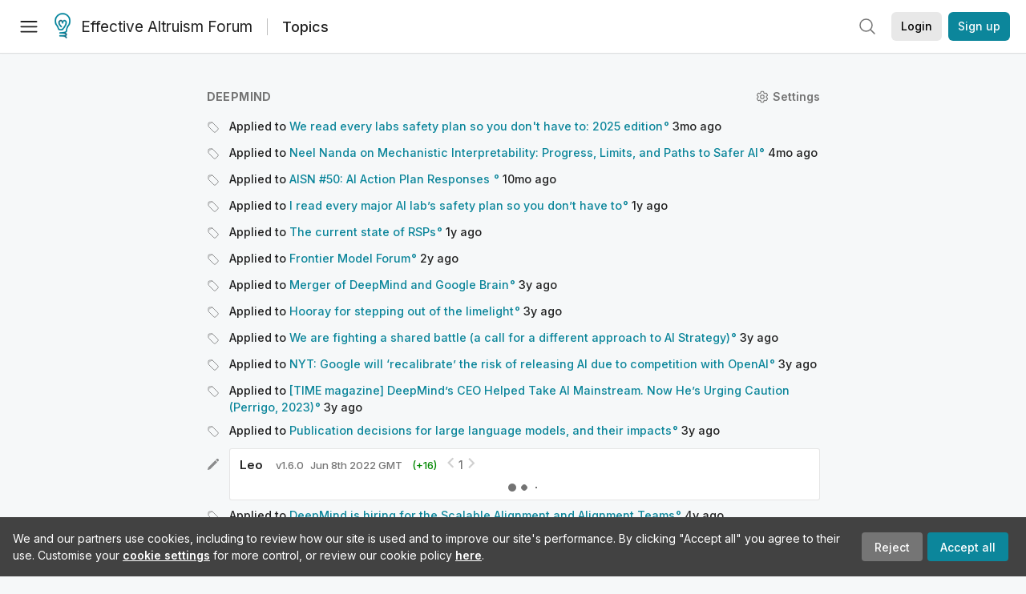

--- FILE ---
content_type: text/html; charset=utf-8
request_url: https://forum.effectivealtruism.org/topics/deepmind/history
body_size: 11145
content:
<!doctype html>
<html lang="en">
<head>
<link rel="preload" as="style" href="/allStyles?hash=411cd8eb1b68462b51a914502c921b7904741c7eeec73c2f4607a876d1b9b9c5&theme=%7B%22name%22%3A%22default%22%7D" /><link rel="preload" as="style" href="/allStyles?hash=a0349ec745b0b050556dcc60730893fe2d30aabd4329ec5824da6da9294ba4d3&theme=%7B%22name%22%3A%22dark%22%7D" /><link rel="stylesheet" type="text/css" href="https://use.typekit.net/jvr1gjm.css"><link rel="stylesheet" type="text/css" href="https://use.typekit.net/tqv5rhd.css"><script>window.publicInstanceSettings = {"forumType":"EAForum","hasEvents":true,"title":"Effective Altruism Forum","tagline":"Effective altruism research, discussion and community updates","faviconUrl":"https://images.ctfassets.net/ohf186sfn6di/7J4cBC9SXCWMoqqCIqI0GI/affe205261bb8cff47501a0ada0f2268/ea-logo-square-1200x1200__1_.png?h=50","bingValidation":"956934807730F7902A92E4E5CF395944","forumSettings":{"tabTitle":"EA Forum","tabLongTitle":"Effective Altruism Forum","headerTitle":"Effective Altruism Forum","shortForumTitle":"EA Forum"},"siteNameWithArticle":"the EA Forum","taggingName":"topic","siteUrl":"https://forum.effectivealtruism.org","sentry":{"url":"https://3f843b521b2f4775bff13b82008b2f79@o241118.ingest.sentry.io/1413822","environment":"production","release":"2.1.0"},"aboutPostId":"ht2dScQTpeBXB6uMb","contactPostId":"jpqJKZm9JXgMTwSfg","introPostId":"wenu9kmeqdNfzKdFa","eaHomeSequenceId":"MWzftEpkb4Tpijjbu","eaHomeSequenceFirstPostId":"QFo7g3DFJHxYhqZue","eaHandbookPostId":"cN9Zu7dowefAfmNnH","debug":false,"testServer":false,"analytics":{"environment":"production"},"disallowCrawlers":false,"expectedDatabaseId":"de42c25fb2aa7e6db7a9298df0588d71","fmCrosspost":{"siteName":"LessWrong","baseUrl":"https://www.lesswrong.com/"},"allowTypeIIIPlayer":true,"botSite":{"redirectEnabled":true},"pg":{"idleTimeoutMs":60000},"verifyEmails":false,"hasCuratedPosts":true,"performanceMetricLogging":{"enabled":false},"twitterBot":{"enabled":false}}</script><link rel="shortcut icon" href="https://images.ctfassets.net/ohf186sfn6di/7J4cBC9SXCWMoqqCIqI0GI/affe205261bb8cff47501a0ada0f2268/ea-logo-square-1200x1200__1_.png?h=50"/><script>window.publicSettings = {"post":{"requestFeedbackKarmaLevel":200},"auth0":{"domain":"login.effectivealtruism.org","clientId":"XB2eN03HX6mJjOWYBAsw4o3hRPnhfo5q","connection":"Username-Password-Authentication"},"forum":{"postInterval":20,"maxPostsPerDay":10},"ipapi":{"apiKey":"IhJaJy9u2XHvm1WGLvYnhDZlS7h43iuaIPJbfUbLTIm5pL7MuR"},"type3":{"cutoffDate":"2023-05-01","karmaCutoff":100,"explicitlyAllowedPostIds":["m65R6pAAvd99BNEZL","Dtr8aHqCQSDhyueFZ","nzB7sphAgJDQGaLrG","6dsrwxHtCgYfJNptp","XCwNigouP88qhhei2","znFAeeKk566bCNMNE","bsE5t6qhGC65fEpzN","FpjQMYQmS3rWewZ83","jk7A3NMdbxp65kcJJ","omoZDu8ScNbot6kXS","hkimyETEo76hJ6NpW","pMsnCieusmYqGW26W","GsjmufaebreiaivF7","LpkXtFXdsRd4rG8Kb","KKzMMPpyv8NyYsJwG","mfAbsrd2ZahmwHq2G","qFfs5zXFGJaoXzb92","zu28unKfTHoxRWpGn","CfcvPBY9hdsenMHCr","JJuEKwRm3oDC3qce7","NFGEgEaLbtyrZ9dX3","pxALB46SEkwNbfiNS","CmGPp5p9RvTLuuzbt","QZy5gJ6JaxGtH7FQq","RQCTw3C59o4XsHvZ4","zdAst6ezi45cChRi6","oRx3LeqFdxN2JTANJ","KfqFLDkoccf8NQsQe","SatDeTkLtHiMrtDjc","i9RJjun327SnT3vW8","P52eSwfmwaN2uwrcM","euBJ4rgfhZBkmBDRT","M2gBGYWEQDnrPt6nb","XHZJ9i7QBtAJZ6byW","sqMgzYpvrdA6Dimfi","u8eif2FkHiaYiAdfH","cZCdfR2nxXQgrzESQ","8RcFQPiza2rvicNqw","2pNAPEQ8av3dQyXBX","yisrgRsi4v3uyhujw","jYT6c8ByLfDpYtwE9","4kqiHGrZh6Rj7EmEW","uLxjjdq6s94X5Yyoc","on34kaRXfQXMFvE6N","ATpxEPwCQWQAFf4XX","pseF3ZmY7uhLtdwss","wicAtfihz2JmPRgez","eyDDjYrG3i3PRGxtc","jSPGFxLmzJTYSZTK3","mCtZF5tbCYW2pRjhi","bDaQsDntmSZPgiSbd","2WS3i7eY4CdLH99eg","2iAwiBQm535ZSYSmo","EbvJRAvwtKAMBn2td","sLcQ4zdAnKZuMPp5u","6fzEkiiSjGn46aMWZ","hRJueS96CMLajeF57","apKTPEcRm6jSFaMya","HX9ZDGwwSxAab46N9","Bd7K4XCg4BGEaSetp","CkikpvdkkLLJHhLXL"]},"locale":"en","mapbox":{"apiKey":"pk.eyJ1IjoiY2VudHJlZm9yZWZmZWN0aXZlYWx0cnVpc20iLCJhIjoiY2txdWI4a3hqMDJ1cTJvcGJxdjhyNHBnbyJ9.MffE4UUmOgSecrNt60DSCw"},"petrov":{"afterTime":1635239887906,"beforeTime":1631226712000},"algolia":{"appId":"J261XPY4TF","searchKey":"a18008476db83aaca9b51b6444d80d18","indexPrefix":"test_","autoSyncIndexes":false},"botSite":{"url":"https://forum-bots.effectivealtruism.org","userAgentRegexes":{".*":[".*scalaj-http/.*",".*python-requests/.*",".*python-httpx/.*",".*okhttp/.*",".*axios/.*",".*PostmanRuntime/.*",".*WordPress/.*;.*",".*Go-http-client/.*",".*scrapy/.*"],"/all(p|P)osts\\?.*":[".*Mozilla/5.0.*AppleWebKit/537.36.*bingbot/.*",".*Mozilla/5.0.*YandexRenderResourcesBot/.*",".*Mozilla/5.0.*YandexBot/.*",".*Mozilla/5.0.*SemrushBot.*",".*Mozilla/5.0.*Googlebot/.*",".*Mozilla/5.0.*MegaIndex.ru/.*"]}},"datadog":{"rumSampleRate":0,"tracingSampleRate":100,"sessionReplaySampleRate":0},"logoUrl":"https://images.ctfassets.net/ohf186sfn6di/7J4cBC9SXCWMoqqCIqI0GI/affe205261bb8cff47501a0ada0f2268/ea-logo-square-1200x1200__1_.png?h=100","amaTagId":"nj9svkXCASvFayRrR","ckEditor":{"uploadUrl":"https://39669.cke-cs.com/easyimage/upload/","webSocketUrl":"39669.cke-cs.com/ws"},"debuggers":["twitter-bot"],"mailchimp":{"eaForumListId":"563e6dbcfa","forumDigestListId":"7457c7ff3e","eaNewsletterListId":"51c1df13ac"},"reCaptcha":{"apiKey":"6LdJj6QUAAAAAG6U6e_nhCnpY06M3og1tYuKhW5U"},"siteImage":"https://res.cloudinary.com/cea/image/upload/v1582740871/EA_Forum_OG_Image.png","cloudinary":{"cloudName":"cea","uploadPresetBanner":"dg6sakas","uploadPresetDigest":"kwiphued","uploadPresetProfile":"ckffb3g5","uploadPresetGridImage":"omqmhwsk","uploadPresetSpotlight":"dg6sakas","uploadPresetEventImage":"r8g0ckcq","uploadPresetSocialPreview":"xgsjqx55"},"googleMaps":{"apiKey":"AIzaSyB0udA9kJ6zx86V_PE1MQEj7nf6iypL6uU"},"moderation":{"reasonsForInitialReview":["mapLocation","firstPost","firstComment","contactedTooManyUsers","bio","website","profileImage"]},"buttonBurst":{"enabled":false},"adminAccount":{"email":"forum@effectivealtruism.org","username":"AdminTeam"},"annualReview":{"end":"2022-02-01","start":"2021-12-01","reviewPhaseEnd":"2022-01-15","nominationPhaseEnd":"2021-12-14","announcementPostPath":"/posts/jB7Ten8qmDszRMTho/forum-review-the-best-of-ea-2011-2020"},"showSmallpox":false,"batchHttpLink":{"batchMax":10},"intercomAppId":"xycbzvda","showEAGBanner":false,"elicitSourceId":"4M2468qIv","isProductionDB":true,"commentInterval":8,"elicitSourceURL":"https://forum.effectivealtruism.org","eventBannerLink":"/posts/iGvRmX9L7rsYTHedR/world-malaria-day-reflecting-on-past-victories-and","googleDocImport":{"enabled":true},"moderationEmail":"forum@effectivealtruism.org","openThreadTagId":"eTLv8KzwBGcDip9Wi","showEventBanner":false,"startHerePostId":"BsnGqnLzrLdmsYTGt","timeDecayFactor":0.8,"googleTagManager":{"apiKey":"GTM-5VK8D73"},"hasCookieConsent":true,"hasProminentLogo":true,"subforumTagSlugs":["software-engineering","bioethics","effective-giving","forecasting-and-estimation"],"frontpageAlgorithm":{"cacheDisabled":true,"daysAgoCutoff":21,"decayFactorSlowest":0.5},"legacyRouteAcronym":"ea","showHandbookBanner":false,"subforumCommentBonus":{"base":20,"duration":48,"exponent":0.3,"magnitude":100},"subforumIntroMessage":"\n<h2>What is a subforum?<\/h2>\n<p>Subforums are spaces for discussion, questions, and more\ndetailed posts about particular topics. Full posts in this\nspace may also appear on the Frontpage, and posts from other\nparts of the EA Forum may appear here if relevant tags are applied.\nDiscussions in this space will never appear elsewhere.<\/p>","defaultVisibilityTags":[{"tagId":"ZCihBFp5P64JCvQY6","tagName":"Community","filterMode":"Hidden"}],"showHomepageWrappedAd":false,"eventBannerMobileImage":"Banner/world_malaria_day_mobile.png","linkpostUrlPlaceholder":"http://johnsalvatier.org/blog/2017/reality-has-a-surprising-amount-of-detail","maxDocumentsPerRequest":5000,"defaultSequenceBannerId":"Banner/yeldubyolqpl3vqqy0m6.jpg","eventBannerDesktopImage":"Banner/world_malaria_day_web.png","useExperimentalTagStyle":false,"newUserIconKarmaThreshold":50,"hideUnreviewedAuthorComments":"2023-02-08T17:00:00","commentRateLimitDownvoteRatio":0.3,"commentRateLimitKarmaThreshold":30}</script><script>window.tabId = "usnxQNpebNoKz3Nxo"</script><script>window.isReturningVisitor = false</script><script async src="/js/bundle.js?hash=7ec4d40650dd899bd86fc202a4ffe7310edd41d081b762fe7a2bd99bbfdab784"></script><meta data-react-helmet="true" charSet="utf-8"/><meta data-react-helmet="true" name="viewport" content="width=device-width, initial-scale=1"/><title data-react-helmet="true">DeepMind - History - EA Forum</title><meta data-react-helmet="true" property="og:title" content="DeepMind - History - EA Forum"/><meta data-react-helmet="true" name="description" content="Effective altruism research, discussion and community updates"/><meta data-react-helmet="true" name="twitter:image:src" content="https://res.cloudinary.com/cea/image/upload/v1582740871/EA_Forum_OG_Image.png"/><meta data-react-helmet="true" name="twitter:description" content="Effective altruism research, discussion and community updates"/><meta data-react-helmet="true" property="og:type" content="article"/><meta data-react-helmet="true" property="og:url" content="https://forum.effectivealtruism.org/topics/deepmind/history"/><meta data-react-helmet="true" property="og:image" content="https://res.cloudinary.com/cea/image/upload/v1582740871/EA_Forum_OG_Image.png"/><meta data-react-helmet="true" property="og:description" content="Effective altruism research, discussion and community updates"/><meta data-react-helmet="true" http-equiv="delegate-ch" content="sec-ch-dpr https://res.cloudinary.com;"/><meta data-react-helmet="true" name="robots" content="noindex"/><meta data-react-helmet="true" http-equiv="Accept-CH" content="DPR, Viewport-Width, Width"/><link data-react-helmet="true" rel="canonical" href="https://forum.effectivealtruism.org/topics/deepmind/history"/><link data-react-helmet="true" rel="alternate" type="application/rss+xml" href="https://forum.effectivealtruism.org/feed.xml"/><link data-react-helmet="true" rel="sitemap" type="application/xml" title="Sitemap" href="/sitemap.xml"/><meta name="twitter:card" content="summary"/><link data-react-helmet="true" rel="stylesheet" href="https://fonts.googleapis.com/css?family=Merriweather:300,300italic,400,400italic,500,500italic,600,600italic,700,700italic&amp;subset=all"/><link data-react-helmet="true" rel="stylesheet" href="https://fonts.googleapis.com/css?family=Inter:300,300italic,400,400italic,450,450italic,500,500italic,600,600italic,700,700italic"/><script>window.themeOptions = {"name":"auto"}</script><style id="jss-insertion-start"></style><style id="jss-insertion-end"></style><style id="main-styles">@import url("/allStyles?hash=411cd8eb1b68462b51a914502c921b7904741c7eeec73c2f4607a876d1b9b9c5&theme=%7B%22name%22%3A%22default%22%7D") screen and (prefers-color-scheme: light);
@import url("/allStyles?hash=a0349ec745b0b050556dcc60730893fe2d30aabd4329ec5824da6da9294ba4d3&theme=%7B%22name%22%3A%22dark%22%7D") screen and (prefers-color-scheme: dark);
@import url("/allStyles?hash=411cd8eb1b68462b51a914502c921b7904741c7eeec73c2f4607a876d1b9b9c5&theme=%7B%22name%22%3A%22default%22%7D") print;
</style></head>
<body class="welcomeBoxABTest_welcomeBox twoLineEventsSidebar_expanded">
<div id="react-app"><link rel="preload" as="image" href="https://images.ctfassets.net/ohf186sfn6di/7J4cBC9SXCWMoqqCIqI0GI/affe205261bb8cff47501a0ada0f2268/ea-logo-square-1200x1200__1_.png?h=100"/><div class="wrapper" id="wrapper"><noscript class="noscript-warning"> This website requires javascript to properly function. Consider activating javascript to get access to all site functionality. </noscript><noscript><iframe src="https://www.googletagmanager.com/ns.html?id=GTM-5VK8D73" height="0" width="0" style="display:none;visibility:hidden"></iframe></noscript><div class="Header-root"><div style="height:66px" class="Header-headroom headroom-wrapper"><div class="headroom headroom--unfixed"><header class="Header-appBar"><div class="MuiToolbar-root MuiToolbar-regular"><button tabindex="0" class="MuiButtonBase-root MuiIconButton-root MuiIconButton-colorInherit Header-menuButton" type="button" aria-label="Menu"><span class="MuiIconButton-label"><svg width="20" height="20" viewBox="0 0 20 20" fill="none" xmlns="http://www.w3.org/2000/svg" class="Header-icon ForumIcon-root"><path d="M2 5H18M2 10.25H18M2 15.5H18" stroke="currentColor" stroke-width="1.5" stroke-linecap="round" stroke-linejoin="round"></path></svg></span><span class="MuiTouchRipple-root"></span></button><h2 class="Typography-root Typography-title Header-title"><div class="Header-hideSmDown"><div class="Header-titleSubtitleContainer"><div class="Header-titleFundraiserContainer"><a class="Header-titleLink" href="/"><div class="Header-siteLogo"><img class="SiteLogo-root" src="https://images.ctfassets.net/ohf186sfn6di/7J4cBC9SXCWMoqqCIqI0GI/affe205261bb8cff47501a0ada0f2268/ea-logo-square-1200x1200__1_.png?h=100" title="Effective Altruism Forum" alt="Effective Altruism Forum Logo"/></div>Effective Altruism Forum</a></div><span class="TagHistoryPageTitle-subtitle"><a href="/topics">Topics</a></span></div></div><div class="Header-hideMdUp Header-titleFundraiserContainer"><a class="Header-titleLink" href="/"><div class="Header-siteLogo"><img class="SiteLogo-root" src="https://images.ctfassets.net/ohf186sfn6di/7J4cBC9SXCWMoqqCIqI0GI/affe205261bb8cff47501a0ada0f2268/ea-logo-square-1200x1200__1_.png?h=100" title="Effective Altruism Forum" alt="Effective Altruism Forum Logo"/></div>EA Forum</a></div></h2><div class="Header-rightHeaderItems"><div class="SearchBar-root"><div class="SearchBar-rootChild"><div class="SearchBar-searchInputArea SearchBar-searchInputAreaSmall"><div><button tabindex="0" class="MuiButtonBase-root MuiIconButton-root SearchBar-searchIconButton SearchBar-searchIconButtonSmall" type="button"><span class="MuiIconButton-label"><svg xmlns="http://www.w3.org/2000/svg" fill="none" viewBox="0 0 24 24" stroke-width="1.5" stroke="currentColor" aria-hidden="true" class="SearchBar-searchIcon ForumIcon-root"><path stroke-linecap="round" stroke-linejoin="round" d="M21 21l-5.197-5.197m0 0A7.5 7.5 0 105.196 5.196a7.5 7.5 0 0010.607 10.607z"></path></svg></span><span class="MuiTouchRipple-root"></span></button></div><div></div></div></div></div><div class="UsersAccountMenu-root"><button tabindex="0" class="MuiButtonBase-root MuiButton-root MuiButton-contained MuiButton-containedPrimary MuiButton-raised MuiButton-raisedPrimary EAButton-root UsersAccountMenu-login EAButton-variantContained EAButton-greyContained" type="button" data-testid="user-login-button"><span class="MuiButton-label">Login</span><span class="MuiTouchRipple-root"></span></button><button tabindex="0" class="MuiButtonBase-root MuiButton-root MuiButton-contained MuiButton-containedPrimary MuiButton-raised MuiButton-raisedPrimary EAButton-root UsersAccountMenu-signUp EAButton-variantContained" type="button" data-testid="user-signup-button"><span class="MuiButton-label">Sign up</span><span class="MuiTouchRipple-root"></span></button></div></div></div></header></div></div></div><div class=""><div class="Layout-searchResultsArea"></div><div class="Layout-main"><div class="SingleColumnSection-root"></div><div class="Footer-root"></div></div></div></div></div><script>
  try {
    function prettyScrollTo(element) {
      const rect = element.getBoundingClientRect();
      const offset = 25; // See commentIdToLandmark
      const elementY = rect.top + offset;
      const scrollPosition = elementY + window.scrollY - (window.innerHeight / 5) + 1;
      window.scrollTo({ top: scrollPosition });
    }

    // Function to scroll to the comment specified in the query parameter
    function scrollFocusOnQueryComment() {
      const urlParams = new URLSearchParams(window.location.search);
      let commentId = urlParams.get("commentId");

      if (!commentId) {
        const hash = window.location.hash;
        if (hash.startsWith("#")) {
          commentId = hash.substring(1);
        }
      }

      const element = document.getElementById(commentId);
      if (!element) {
        return;
      }

      prettyScrollTo(element);

      const ref = {
        cleanup: function() {}
      };

      const observer = new MutationObserver(function() {
        // Check if the element is still in the DOM
        if (!element.isConnected) {
          ref.cleanup();
          return;
        }

        prettyScrollTo(element);
      });

      observer.observe(document.body, {
        attributes: true,
        childList: true,
        subtree: true
      });

      const userEventListener = function() {
        ref.cleanup();
      };

      // Event listeners for user-initiated actions
      ["mousedown", "keydown", "wheel", "touchstart"].forEach(function(eventType) {
        window.addEventListener(eventType, userEventListener, { passive: true });
      });

      ref.cleanup = function() {
        observer.disconnect();
        ["mousedown", "keydown", "wheel", "touchstart"].forEach(function(eventType) {
          window.removeEventListener(eventType, userEventListener);
        });
        window.killPreloadScroll = null;
      };

      // Expose the cleanup function on the window object so the proper version in scrollUtils can take over
      window.killPreloadScroll = ref.cleanup;

      setTimeout(ref.cleanup, 5000);
    }

    scrollFocusOnQueryComment();
  } catch (e) {
    console.error(e)
    if (false) { // Note: condition will be constant in rendered html
      alert("Error in preloaded scrollFocusOnQueryComment script, see renderPage.tsx (this error will only appear on dev).");
    }
  }
</script>
</body>
<script>window.ssrMetadata = {"renderedAt":"2026-01-21T02:54:25.617Z","cacheFriendly":false,"timezone":"GMT"}</script>
<script>window.__APOLLO_STATE__ = {"ROOT_QUERY":{"__typename":"Query","currentUser":null,"unreadNotificationCounts":{"__typename":"NotificationCounts","unreadNotifications":0,"unreadPrivateMessages":0,"faviconBadgeNumber":0,"checkedAt":"2026-01-21T02:54:25.638Z"},"tags({\"input\":{\"enableTotal\":false,\"terms\":{\"limit\":1,\"slug\":\"deepmind\",\"view\":\"tagBySlug\"}}})":{"__typename":"MultiTagOutput","results":[{"__ref":"Tag:fJZQgnZiuoiDuKmq5"}],"totalCount":null},"forumEvents({\"input\":{\"enableTotal\":false,\"terms\":{\"limit\":10,\"view\":\"currentAndRecentForumEvents\"}}})":{"__typename":"MultiForumEventOutput","results":[{"__ref":"ForumEvent:A3bnCsHwL8ezwEEKX"}],"totalCount":null}},"Revision:fJZQgnZiuoiDuKmq5_description":{"_id":"fJZQgnZiuoiDuKmq5_description","__typename":"Revision","html":"<p><strong>DeepMind<\/strong> is a British AI company. Its mission is to \"solve intelligence, and then use that to solve everything else\".<span class=\"footnote-reference\" role=\"doc-noteref\" id=\"fnrefp9xhui2r9a\"><sup><a href=\"#fnp9xhui2r9a\">[1]<\/a><\/sup><\/span><\/p><h2>Further reading<\/h2><p>Sánchez, Sebastián (2018) <a href=\"https://timelines.issarice.com/wiki/Timeline_of_DeepMind\">Timeline of DeepMind<\/a>, <i>Timelines Wiki<\/i>, February 8.<\/p><p>Wiblin, Robert &amp; Keiran Harris (2019) <a href=\"https://80000hours.org/podcast/episodes/pushmeet-kohli-deepmind-safety-research/\">DeepMind’s plan to make AI systems robust &amp; reliable, why it’s a core issue in AI design, and how to succeed at AI research<\/a>, <i>80,000 Hours<\/i>, June 3.<\/p><h2>Related entries<\/h2><p><a href=\"https://forum.effectivealtruism.org/tag/artificial-intelligence\">artificial intelligence<\/a> | <a href=\"https://forum.effectivealtruism.org/tag/demis-hassabis\">Demis Hassabis<\/a><\/p><h2>External links<\/h2><p><a href=\"https://deepmind.com/\">DeepMind<\/a>. Official website.<\/p><p><a href=\"https://www.deepmind.com/careers\">Apply for a job<\/a>.<\/p><ol class=\"footnotes\" role=\"doc-endnotes\"><li class=\"footnote-item\" role=\"doc-endnote\" id=\"fnp9xhui2r9a\"><span class=\"footnote-back-link\"><sup><strong><a href=\"#fnrefp9xhui2r9a\">^<\/a><\/strong><\/sup><\/span><div class=\"footnote-content\"><p>Burton-Hill, Clemency (2016) <a href=\"https://www.theguardian.com/technology/2016/feb/16/demis-hassabis-artificial-intelligence-deepmind-alphago\"><u>The superhero of artificial intelligence: can this genius keep it in check?<\/u><\/a>, <i>The Observer<\/i>, February 16.<\/p><\/div><\/li><\/ol>","htmlHighlight":"<p><strong>DeepMind<\/strong> is a British AI company. Its mission is to \"solve intelligence, and then use that to solve everything else\".<span class=\"footnote-reference\" role=\"doc-noteref\" id=\"fnrefp9xhui2r9a\"><sup><a href=\"#fnp9xhui2r9a\">[1]<\/a><\/sup><\/span><\/p><h2>Further reading<\/h2><p>Sánchez, Sebastián (2018) <a href=\"https://timelines.issarice.com/wiki/Timeline_of_DeepMind\">Timeline of DeepMind<\/a>, <i>Timelines Wiki<\/i>, February 8.<\/p><p>Wiblin, Robert &amp; Keiran Harris (2019) <a href=\"https://80000hours.org/podcast/episodes/pushmeet-kohli-deepmind-safety-research/\">DeepMind’s plan to make AI systems robust &amp; reliable, why it’s a core issue in AI design, and how to succeed at AI research<\/a>, <i>80,000 Hours<\/i>, June 3.<\/p><h2>Related entries<\/h2><p><a href=\"https://forum.effectivealtruism.org/tag/artificial-intelligence\">artificial intelligence<\/a> | <a href=\"https://forum.effectivealtruism.org/tag/demis-hassabis\">Demis Hassabis<\/a><\/p><h2>External links<\/h2><p><a href=\"https://deepmind.com/\">DeepMind<\/a>. Official website.<\/p><p><a href=\"https://www.deepmind.com/careers\">Apply for a job<\/a>.<\/p><ol class=\"footnotes\" role=\"doc-endnotes\"><li class=\"footnote-item\" role=\"doc-endnote\" id=\"fnp9xhui2r9a\"><span class=\"footnote-back-link\"><sup><strong><a href=\"#fnrefp9xhui2r9a\">^<\/a><\/strong><\/sup><\/span><div class=\"footnote-content\"><p>Burton-Hill, Clemency (2016) <a href=\"https://www.theguardian.com/technology/2016/feb/16/demis-hassabis-artificial-intelligence-deepmind-alphago\"><u>The superhero of artificial intelligence: can this genius keep it in check?<\/u><\/a>, <i>The Observer<\/i>, February 16.<\/p><\/div><\/li><\/ol>","plaintextDescription":"DeepMind is a British AI company. Its mission is to \"solve intelligence, and then use that to solve everything else\".[1]\n\n\nFurther reading\nSánchez, Sebastián (2018) Timeline of DeepMind, Timelines Wiki, February 8.\n\nWiblin, Robert & Keiran Harris (2019) DeepMind’s plan to make AI systems robust & reliable, why it’s a core issue in AI design, and how to succeed at AI research, 80,000 Hours, June 3.\n\n\nRelated entries\nartificial intelligence | Demis Hassabis\n\n\nExternal links\nDeepMind. Official website.\n\nApply for a job.\n\n 1. ^\n    Burton-Hill, Clemency (2016) The superhero of artificial intelligence: can this genius keep it in check?, The Observer, February 16.","version":"1.6.0","editedAt":"2022-06-08T20:17:01.725Z"},"Tag:fJZQgnZiuoiDuKmq5":{"_id":"fJZQgnZiuoiDuKmq5","__typename":"Tag","parentTag":null,"subTags":[],"description":{"__ref":"Revision:fJZQgnZiuoiDuKmq5_description"},"canVoteOnRels":null,"subtitle":null,"oldSlugs":[],"isRead":false,"defaultOrder":0,"reviewedByUserId":null,"wikiGrade":2,"subforumModeratorIds":[],"subforumModerators":[],"moderationGuidelines":null,"bannerImageId":null,"squareImageId":null,"lesswrongWikiImportSlug":null,"lesswrongWikiImportRevision":null,"sequence":null,"userId":"BkbwT5TzSj4aRxJMN","name":"DeepMind","shortName":null,"slug":"deepmind","core":false,"postCount":19,"adminOnly":false,"canEditUserIds":null,"suggestedAsFilter":false,"needsReview":false,"descriptionTruncationCount":0,"createdAt":"2020-12-23T13:21:32.242Z","wikiOnly":false,"deleted":false,"isSubforum":false,"noindex":false,"isArbitalImport":false,"isPlaceholderPage":false,"baseScore":0,"extendedScore":null,"score":0,"afBaseScore":null,"afExtendedScore":null,"voteCount":0,"currentUserVote":null,"currentUserExtendedVote":null,"textLastUpdatedAt":"2022-06-08T20:17:01.725Z","tableOfContents":{"html":"<p><strong><span class=\"by_BkbwT5TzSj4aRxJMN\">DeepMind<\/span><\/strong><span><span class=\"by_BkbwT5TzSj4aRxJMN\"> is a British AI company. Its mission is to <\/span><span class=\"by_jd3Bs7YAT2KqnLxYD\">\"solve<\/span><span class=\"by_BkbwT5TzSj4aRxJMN\"> intelligence, and then use that to solve everything <\/span><span class=\"by_jd3Bs7YAT2KqnLxYD\">else\".<\/span><\/span><span class=\"footnote-reference\" role=\"doc-noteref\" id=\"fnrefp9xhui2r9a\"><sup><a href=\"#fnp9xhui2r9a\"><span class=\"by_pkJTc4xXhsCbNqkZM\">[1]<\/span><\/a><\/sup><\/span><\/p><h2 id=\"Further_reading\"><span class=\"by_BkbwT5TzSj4aRxJMN\">Further reading<\/span><\/h2><p><span class=\"by_BkbwT5TzSj4aRxJMN\">Sánchez, Sebastián (2018) <\/span><a href=\"https://timelines.issarice.com/wiki/Timeline_of_DeepMind\"><span class=\"by_BkbwT5TzSj4aRxJMN\">Timeline of DeepMind<\/span><\/a><span class=\"by_BkbwT5TzSj4aRxJMN\">, <\/span><i><span class=\"by_BkbwT5TzSj4aRxJMN\">Timelines Wiki<\/span><\/i><span class=\"by_BkbwT5TzSj4aRxJMN\">, February 8.<\/span><\/p><p><span class=\"by_BkbwT5TzSj4aRxJMN\">Wiblin, Robert &amp; Keiran Harris (2019) <\/span><a href=\"https://80000hours.org/podcast/episodes/pushmeet-kohli-deepmind-safety-research/\"><span class=\"by_BkbwT5TzSj4aRxJMN\">DeepMind’s plan to make AI systems robust &amp; reliable, why it’s a core issue in AI design, and how to succeed at AI research<\/span><\/a><span class=\"by_BkbwT5TzSj4aRxJMN\">, <\/span><i><span class=\"by_BkbwT5TzSj4aRxJMN\">80,000 Hours<\/span><\/i><span class=\"by_BkbwT5TzSj4aRxJMN\">, June 3.<\/span><\/p><h2 id=\"Related_entries\"><span class=\"by_BkbwT5TzSj4aRxJMN\">Related entries<\/span><\/h2><p><a href=\"https://forum.effectivealtruism.org/tag/artificial-intelligence\"><span class=\"by_BkbwT5TzSj4aRxJMN\">artificial intelligence<\/span><\/a><span class=\"by_BkbwT5TzSj4aRxJMN\"> | <\/span><a href=\"https://forum.effectivealtruism.org/tag/demis-hassabis\"><span class=\"by_BkbwT5TzSj4aRxJMN\">Demis Hassabis<\/span><\/a><\/p><h2 id=\"External_links\"><span class=\"by_BkbwT5TzSj4aRxJMN\">External links<\/span><\/h2><p><a href=\"https://deepmind.com/\"><span class=\"by_BkbwT5TzSj4aRxJMN\">DeepMind<\/span><\/a><span class=\"by_BkbwT5TzSj4aRxJMN\">. Official website.<\/span><\/p><p><a href=\"https://www.deepmind.com/careers\"><span class=\"by_pkJTc4xXhsCbNqkZM\">Apply for a job<\/span><\/a><span class=\"by_pkJTc4xXhsCbNqkZM\">.<\/span><\/p><ol class=\"footnotes\" role=\"doc-endnotes\"><li class=\"footnote-item\" role=\"doc-endnote\" id=\"fnp9xhui2r9a\"><span class=\"footnote-back-link\"><sup><strong><a href=\"#fnrefp9xhui2r9a\"><span class=\"by_pkJTc4xXhsCbNqkZM\">^<\/span><\/a><\/strong><\/sup><\/span><div class=\"footnote-content\"><p><span class=\"by_pkJTc4xXhsCbNqkZM\">Burton-Hill, Clemency (2016) <\/span><a href=\"https://www.theguardian.com/technology/2016/feb/16/demis-hassabis-artificial-intelligence-deepmind-alphago\"><u><span class=\"by_pkJTc4xXhsCbNqkZM\">The superhero of artificial intelligence: can this genius keep it in check?<\/span><\/u><\/a><span class=\"by_pkJTc4xXhsCbNqkZM\">, <\/span><i><span class=\"by_pkJTc4xXhsCbNqkZM\">The Observer<\/span><\/i><span class=\"by_pkJTc4xXhsCbNqkZM\">, February 16.<\/span><\/p><\/div><\/li><\/ol>","sections":[{"title":"Further reading","anchor":"Further_reading","level":1},{"title":"Related entries","anchor":"Related_entries","level":1},{"title":"External links","anchor":"External_links","level":1},{"divider":true,"level":0,"anchor":"postHeadingsDivider"}]},"user":{"__ref":"User:BkbwT5TzSj4aRxJMN"},"lensesIncludingDeleted":[]},"Post:KN7BTMJHAQkLb6Bac":{"_id":"KN7BTMJHAQkLb6Bac","__typename":"Post","slug":"celebrating-wins-discussion-thread","title":"Celebrating wins — discussion thread","draft":null,"shortform":false,"hideCommentKarma":false,"af":false,"currentUserReviewVote":null,"userId":"FHm94v6ti5eeyFTAn","coauthorUserIds":[],"rejected":false,"debate":false,"collabEditorDialogue":false},"Revision:A3bnCsHwL8ezwEEKX_frontpageDescription":{"_id":"A3bnCsHwL8ezwEEKX_frontpageDescription","__typename":"Revision","html":"<p>Click the banner to add a win, or <a href=\"https://forum.effectivealtruism.org/posts/KN7BTMJHAQkLb6Bac/celebrating-wins-discussion-thread\">find out more<\/a>.&nbsp;<\/p>"},"Revision:A3bnCsHwL8ezwEEKX_frontpageDescriptionMobile":{"_id":"A3bnCsHwL8ezwEEKX_frontpageDescriptionMobile","__typename":"Revision","html":"<p>Click the banner to add a win, or <a href=\"https://forum.effectivealtruism.org/posts/KN7BTMJHAQkLb6Bac/celebrating-wins-discussion-thread\">find out more<\/a>.&nbsp;<\/p>"},"Revision:A3bnCsHwL8ezwEEKX_postPageDescription":{"_id":"A3bnCsHwL8ezwEEKX_postPageDescription","__typename":"Revision","html":"<p>Click the banner to add a win, or <a href=\"https://forum.effectivealtruism.org/posts/KN7BTMJHAQkLb6Bac/celebrating-wins-discussion-thread\">find out more<\/a>.&nbsp;<\/p>"},"Revision:cuvq8H8i9pP474fPk":{"_id":"cuvq8H8i9pP474fPk","__typename":"Revision","html":"","plaintextMainText":""},"ForumEvent:A3bnCsHwL8ezwEEKX":{"_id":"A3bnCsHwL8ezwEEKX","__typename":"ForumEvent","publicData":{"data":[{"x":0.2255813953488372,"y":0.2862447257383966,"_id":"SHrWiLhwM6j5C9eBh","emoji":"🐖","theta":19.052145632464153,"userId":"CF3HuBjWBDXgeTp9p","commentId":"zbyzyoFALkKRmjpuK"},{"x":0.47877906976744183,"y":0.43746835443037974,"_id":"BY4N6ag3fbSbffu5n","emoji":"🪞","theta":20.46007717265627,"userId":"CF3HuBjWBDXgeTp9p","commentId":"nCfh2yYcdFk2dsgky"},{"x":0.3777895610430979,"y":0.2759242409007402,"_id":"WWogv4TRzgKpMGPQ3","emoji":null,"theta":-20.254977673382655,"userId":"ZapzHF4CKb7dxuFp4","commentId":"vkzxcBBovLXTxqEk7"},{"x":0.6695601851851852,"y":0.518437262678255,"_id":"GcXgzsK3dSEu45Q7q","emoji":"🥚","theta":15.307615133712702,"userId":"xDevn9ZhavsiB83j3","commentId":"D55M2qEC2GBcvZuDq"},{"x":0.7771990740740741,"y":0.264619019492026,"_id":"6HM9Yar7FCupB5k6X","emoji":"⚖️","theta":15.307615133712702,"userId":"xDevn9ZhavsiB83j3","commentId":"JSBPbcDnFj2KPEQsv"}],"format":"STICKERS_1.0"},"voteCount":2,"post":{"__ref":"Post:KN7BTMJHAQkLb6Bac"},"tag":null,"frontpageDescription":{"__ref":"Revision:A3bnCsHwL8ezwEEKX_frontpageDescription"},"frontpageDescriptionMobile":{"__ref":"Revision:A3bnCsHwL8ezwEEKX_frontpageDescriptionMobile"},"postPageDescription":{"__ref":"Revision:A3bnCsHwL8ezwEEKX_postPageDescription"},"pollQuestion":{"__ref":"Revision:cuvq8H8i9pP474fPk"},"title":"EA Wins: 2025","startDate":"2026-01-19T00:00:00.000Z","endDate":"2026-01-25T00:00:00.000Z","darkColor":"#f5efef","lightColor":"#fdf2f2","bannerTextColor":"#007a52","contrastColor":"#f5f5f5","tagId":null,"postId":"KN7BTMJHAQkLb6Bac","commentId":null,"bannerImageId":"Banner/clvnn27x6inwzfmvxt7s","hideBanner":false,"eventFormat":"STICKERS","customComponent":null,"commentPrompt":null,"isGlobal":true,"pollAgreeWording":null,"pollDisagreeWording":null,"maxStickersPerUser":10,"stickerRequiresComment":true},"User:BkbwT5TzSj4aRxJMN":{"_id":"BkbwT5TzSj4aRxJMN","__typename":"User","slug":"pablo_stafforini","createdAt":"2014-08-06T01:08:45.972Z","username":"Pablo_Stafforini","displayName":"Pablo","profileImageId":"Profile/o8mnlsal9pr4tzjw4kys","previousDisplayName":null,"fullName":null,"karma":11303,"afKarma":0,"deleted":false,"isAdmin":true,"htmlBio":"<p>I am the director of <a href=\"https://tlon.team/\">Tlön<\/a>, a small org that translates content related to effective altruism, existential risk, and global priorities research into multiple languages.<\/p><p>After living nomadically for many years, I recently moved back to my native Buenos Aires. Feel free to <a href=\"https://stafforini.com/contact\">get in touch<\/a> if you are visiting BA and would like to grab a coffee or need a place to stay.<\/p><hr><p><i>Every post, comment, or wiki edit I authored is hereby licensed under a&nbsp;<\/i><a href=\"https://creativecommons.org/licenses/by/4.0/\"><i>Creative Commons Attribution 4.0 International License<\/i><\/a><i>.&nbsp;<\/i><\/p>","jobTitle":"Director","organization":"Tlön","postCount":46,"commentCount":1238,"sequenceCount":1,"afPostCount":0,"afCommentCount":0,"spamRiskScore":1,"tagRevisionCount":4131,"reviewedByUserId":"9qZsZAzbC2zxsPHzN","givingSeason2025DonatedFlair":false,"givingSeason2025VotedFlair":true}}</script>
</html>
